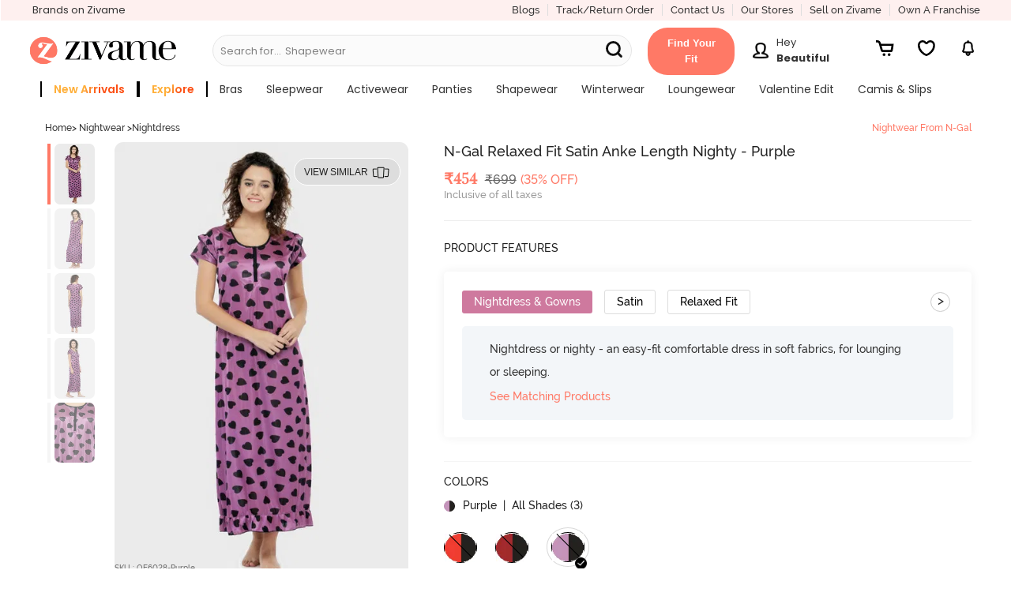

--- FILE ---
content_type: text/javascript; charset=utf-8
request_url: https://app.link/_r?sdk=web2.86.5&branch_key=key_live_eiaTzAaJXL4JauQXzujsMhemDwmKGIme&callback=branch_callback__0
body_size: 74
content:
/**/ typeof branch_callback__0 === 'function' && branch_callback__0("1543296577874369800");

--- FILE ---
content_type: application/javascript; charset=utf-8
request_url: https://cdn.zivame.com/public/build/slider.74674e0c4ea9cfc8a908.js
body_size: 797
content:
/*! License information can be found in extracted-comments.js */
"use strict";(self.webpackChunk=self.webpackChunk||[]).push([[309],{3803:(e,t,n)=>{var r=n(513);Object.defineProperty(t,"__esModule",{value:!0}),t.default=void 0;var a=n(2788);function i(e){switch(e){case"#cart":return Promise.all([n.e(4345),n.e(2857),n.e(4131),n.e(5679),n.e(7788),n.e(4611)]).then(n.t.bind(n,5679,23));case"#shopnav":return n.e(6477).then(n.t.bind(n,9778,23));case"#support":return Promise.all([n.e(4345),n.e(2857),n.e(4224)]).then(n.t.bind(n,3908,23));case"#search":return n.e(9510).then(n.t.bind(n,3839,23));case"#myaccount":return Promise.all([n.e(3402),n.e(4345),n.e(2857),n.e(7077),n.e(2988)]).then(n.t.bind(n,440,23));case"#register":return n.e(2857).then(n.t.bind(n,2761,23));case"#forgotPassword":return n.e(7117).then(n.t.bind(n,5093,23));case"#wishList":return Promise.all([n.e(4345),n.e(2857),n.e(4131),n.e(2625)]).then(n.t.bind(n,3705,23));case"#myaccountProfile":return Promise.all([n.e(4345),n.e(2857),n.e(4131),n.e(4968),n.e(3247)]).then(n.t.bind(n,8396,23));case"#trackorder":return n.e(1993).then(n.t.bind(n,3592,23));case"#returnsteps":return n.e(6759).then(n.t.bind(n,79,23));case"#orderHistory":return Promise.all([n.e(4345),n.e(2857),n.e(733)]).then(n.t.bind(n,6439,23));case"#notification":return n.e(7952).then(n.t.bind(n,7031,23));case"#review":return Promise.all([n.e(4345),n.e(2857),n.e(7873)]).then(n.t.bind(n,4206,23));case"#shippingrates":return n.e(6757).then(n.t.bind(n,342,23));case"#sizeCal":return Promise.all([n.e(2857),n.e(8201)]).then(n.t.bind(n,9615,23));case"#logout":return n.e(1198).then(n.t.bind(n,3870,23));case"#covid19":case"#FAQ":case"#zcoins":case"#delivery":case"#orderrelated":case"#vat":case"#payments":case"#returns":case"#selfShip":case"#gettingstarted":case"#zcash":case"#login":return n.e(4276).then(n.t.bind(n,3875,23));case"#returnpolicy":return n.e(7362).then(n.t.bind(n,346,23));case"#selfship":return n.e(5688).then(n.t.bind(n,262,23));case"#disclaimer":return n.e(2934).then(n.t.bind(n,7374,23));case"#paymentPolicy":return n.e(2934).then(n.t.bind(n,3547,23));case"#cautionNotice":return n.e(1873).then(n.t.bind(n,1873,23));case"#howZivameReturnsWork":return n.e(8607).then(n.t.bind(n,2480,23));case"#privacypolicy":return n.e(8494).then(n.t.bind(n,1876,23));case"#terms":return n.e(498).then(n.t.bind(n,3119,23));case"#discreetPackaging":return n.e(9989).then(n.t.bind(n,3282,23));case"#offers":return n.e(6324).then(n.t.bind(n,3042,23));case"#brands":return Promise.all([n.e(3402),n.e(9041)]).then(n.t.bind(n,2783,23));case"#brandsNew":return Promise.all([n.e(3402),n.e(9041)]).then(n.t.bind(n,5569,23));case"#cartoffer":return Promise.all([n.e(4345),n.e(2857),n.e(4131),n.e(9385)]).then(n.t.bind(n,8676,23));case"#visitStudio":return Promise.all([n.e(4968),n.e(5210)]).then(n.t.bind(n,9603,23));case"#fitCode":return Promise.all([n.e(4345),n.e(2857),n.e(4131),n.e(5679),n.e(7788),n.e(6253)]).then(n.t.bind(n,4050,23));case"#fitSize":return Promise.all([n.e(4345),n.e(2857),n.e(4131),n.e(5679),n.e(7788),n.e(6735)]).then(n.t.bind(n,1393,23));case"#storeLocator":return n.e(5112).then(n.t.bind(n,9285,23));case"#savedCards":return Promise.all([n.e(4345),n.e(2857),n.e(8188)]).then(n.t.bind(n,5035,23));case"#loyalty":return Promise.all([n.e(4345),n.e(2857),n.e(7237)]).then(n.t.bind(n,4606,23));case"#referAndEarn":return Promise.all([n.e(4345),n.e(2857),n.e(1075)]).then(n.t.bind(n,5525,23));case"#zPassbook":return Promise.all([n.e(3402),n.e(4345),n.e(2857),n.e(7077),n.e(5556)]).then(n.t.bind(n,3011,23));case"#loginAndRegister":return Promise.all([n.e(3402),n.e(4345),n.e(2857),n.e(7077),n.e(5556)]).then(n.t.bind(n,5229,23));default:return null}}var s=function(){let e;window.addEventListener("hashchange",(function(t){!function(){try{document.getElementById("phone-login-register-component")&&(0,a.unmountComponentAtNode)(document.getElementsByClassName("rightSlider")[0]),r(".rightSlider").removeClass("active"),e&&e.unbindEvent(),r(".g-recaptcha").children().length&&window.grecaptcha.reset(),i(window.location.hash)||(e=null),i(window.location.hash)&&i(window.location.hash).then((t=>{const n=t.default;e=new n;const a=e.bindEvent;e.bindEvent=function(){a(),r(document).foundation("tooltip","reflow")}})),r("#toastMessage")&&setTimeout((function(){r("#toastMessage").remove()}),5e3)}catch(e){}}()}),!1),function(){window.location.hash;i(window.location.hash)&&i(window.location.hash).then((t=>{const n=t.default;e=new n;const a=e.bindEvent;e.bindEvent=function(){a(),r(document).foundation("tooltip","reflow")}}))}()};t.default=s,e.exports=t.default}}]);